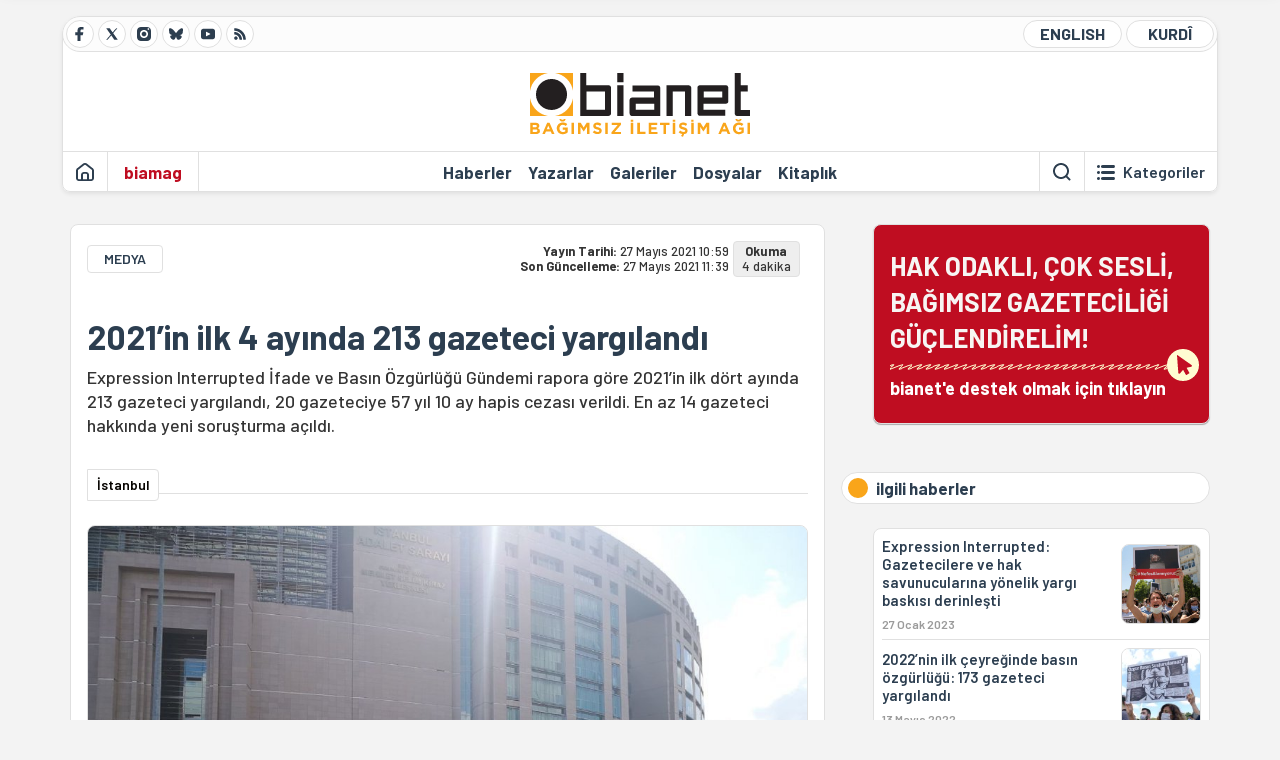

--- FILE ---
content_type: text/html; charset=utf-8
request_url: https://bianet.org/haber/2021-in-ilk-4-ayinda-213-gazeteci-yargilandi-244705
body_size: 13656
content:
<!DOCTYPE html><html lang=tr xml:lang=tr><head><script>window.dataLayer=window.dataLayer||[];window.dataLayer.push({'section':'Bianet'});</script><script>(function(w,d,s,l,i){w[l]=w[l]||[];w[l].push({'gtm.start':new Date().getTime(),event:'gtm.js'});var f=d.getElementsByTagName(s)[0],j=d.createElement(s),dl=l!='dataLayer'?'&l='+l:'';j.async=true;j.src='https://www.googletagmanager.com/gtm.js?id='+i+dl;f.parentNode.insertBefore(j,f);})(window,document,'script','dataLayer','GTM-T33QTD7');</script><meta charset=utf-8><meta name=viewport content="width=device-width, initial-scale=1, shrink-to-fit=no"><meta http-equiv=Content-Language content=tr><meta http-equiv=Cache-Control content="no-cache, no-store, must-revalidate"><meta http-equiv=Pragma content=no-cache><meta http-equiv=Expires content=0><link rel="shortcut icon" type=image/x-icon href=/favicon.ico><title>2021’in ilk 4 ayında 213 gazeteci yargılandı</title><meta itemprop=description name=description property=og:description content="Expression Interrupted İfade ve Basın Özgürlüğü Gündemi rapora göre 2021’in ilk dört ayında 213 gazeteci yargılandı, 20 gazeteciye 57 yıl 10 ay hapis cezası verildi. En az 14 gazeteci hakkında yeni soruşturma açıldı."><meta itemprop=datePublished content=2021-05-27T10:59:00+03:00><meta name=dateModified content=2021-05-27T11:39:32+03:00><meta itemprop=datePublished property=article:published content=2021-05-27T10:59:00+03:00><meta itemprop=keywords name=keywords content="ifade özgürlüğü,Expression Interrupted,İfade ve Basın Özgürlüğü Gündemi"><meta itemprop=identifier name=contentid content=244705><meta property=og:title content="2021’in ilk 4 ayında 213 gazeteci yargılandı"><meta property=og:url itemprop=url content=https://bianet.org/haber/2021-in-ilk-4-ayinda-213-gazeteci-yargilandi-244705><meta name=twitter:url content=https://bianet.org/haber/2021-in-ilk-4-ayinda-213-gazeteci-yargilandi-244705><meta name=twitter:title content="2021’in ilk 4 ayında 213 gazeteci yargılandı"><meta name=twitter:description content="Expression Interrupted İfade ve Basın Özgürlüğü Gündemi rapora göre 2021’in ilk dört ayında 213 gazeteci yargılandı, 20 gazeteciye 57 yıl 10 ay hapis cezası verildi. En az 14 gazeteci hakkında yeni soruşturma açıldı."><meta name=pdate content=20210527><meta name=utime content=20210527113932><meta name=ptime content=20210527105900><meta property=og:image content=https://static.bianet.org/system/uploads/1/articles/spot_image/000/244/705/original/gd1.jpg><meta name=twitter:image content=https://static.bianet.org/system/uploads/1/articles/spot_image/000/244/705/original/gd1.jpg><meta itemprop=genre content=News><meta itemprop=inLanguage content=tr><meta itemprop=ogType property=og:type content=article><meta property=og:type content=article><meta name=msapplication-starturl content=https://bianet.org><meta name=twitter:card content=summary_large_image><meta name=twitter:widgets:new-embed-design content=on><meta name=twitter:widgets:csp content=on><link rel=canonical href=https://bianet.org/haber/2021-in-ilk-4-ayinda-213-gazeteci-yargilandi-244705><link rel=preconnect href=https://fonts.googleapis.com><link rel=preconnect href=https://fonts.gstatic.com crossorigin><link href="https://fonts.googleapis.com/css2?family=Barlow:ital,wght@0,400;0,500;0,600;0,700;1,400;1,500;1,600;1,700&amp;display=swap" rel=stylesheet><link rel=stylesheet href="/assets/css/main.css?v=rF0UcM0bW-J5Dpal-TQ0PkMc4VpxKuBonXeKKLg_blk" media=screen><link rel=stylesheet href=/assets/js/vendor/lightGallery/css/lightgallery-bundle.min.css media=none onload="if(media!='screen')media='screen'"><link rel=stylesheet href=/assets/js/vendor/select2/css/select2.min.css media=none onload="if(media!='screen')media='screen'"><link rel=stylesheet href="/assets/js/vendor/select2/css/select2-biatheme.css?v=EBJ32YPL0nz7-elwZf4CNSp3AmoIC2mpCJ3w4mteMWI" media=none onload="if(media!='screen')media='screen'"><script async src=https://securepubads.g.doubleclick.net/tag/js/gpt.js crossorigin=anonymous></script><script>window.googletag=window.googletag||{cmd:[]};googletag.cmd.push(function(){googletag.defineSlot('/23095218034/masthead_mobil',[300,100],'div-gpt-ad-1765913091729-0').addService(googletag.pubads());googletag.defineSlot('/23095218034/habarsonu_mobil',[[300,250],[336,280]],'div-gpt-ad-1765913132123-0').addService(googletag.pubads());googletag.defineSlot('/23095218034/habarsonu_desktop',[[960,90],[970,66],'fluid',[950,90],[980,90],[970,250],[970,90],[980,120]],'div-gpt-ad-1765913171830-0').addService(googletag.pubads());googletag.defineSlot('/23095218034/sidebar2',[[336,280],[300,250]],'div-gpt-ad-1765913200437-0').addService(googletag.pubads());googletag.defineSlot('/23095218034/sidebar-2',[[336,280],[300,250]],'div-gpt-ad-1765913228340-0').addService(googletag.pubads());googletag.defineSlot('/23095218034/sayfa_alti',[[300,250],[300,31],[300,75],[336,280],[300,50],[300,100],[320,100],[320,50]],'div-gpt-ad-1765913306932-0').addService(googletag.pubads());googletag.defineSlot('/23095218034/1',[[750,200],[728,90],[960,90],[750,100],[970,90],[970,250],[970,66],[750,300],[950,90]],'div-gpt-ad-1765913343676-0').addService(googletag.pubads());googletag.pubads().enableSingleRequest();googletag.pubads().collapseEmptyDivs();googletag.enableServices();});</script><ins data-publisher=adm-pub-6296092264 data-ad-network=667c219d865235b64ada3ccb data-ad-size="[[320, 100]], [[970, 90]]" class=adm-ads-area></ins><script src=https://static.cdn.admatic.com.tr/showad/showad.min.js></script><script>window.yaContextCb=window.yaContextCb||[]</script><script src=https://yandex.ru/ads/system/context.js async></script><script>history.scrollRestoration="manual";var adsStatus=true;</script><script type=application/javascript src=https://news.google.com/swg/js/v1/swg-basic.js></script><script>(self.SWG_BASIC=self.SWG_BASIC||[]).push(basicSubscriptions=>{basicSubscriptions.setOnEntitlementsResponse(entitlementsPromise=>{entitlementsPromise.then(entitlements=>{if(entitlements.enablesThisWithCacheableEntitlements()){adsStatus=false;window.addEventListener('load',function(){var ads=document.querySelectorAll('ins');ads.forEach(function(ad){ad.remove();});});basicSubscriptions.dismissSwgUI();}});});basicSubscriptions.init({type:"NewsArticle",isPartOfType:["Product"],isPartOfProductId:"CAowxYmcCw:openaccess",clientOptions:{theme:"light",lang:"tr"},});});</script><body><noscript><iframe src="https://www.googletagmanager.com/ns.html?id=GTM-T33QTD7" height=0 width=0 style=display:none;visibility:hidden></iframe></noscript><header class=header--desktop><div class='container header-wrapper shadow-sm'><div class='top-bar row'><div class='social col-4'><a href=https://www.facebook.com/bagimsiziletisimagi class='btn btn--social btn--circle btn--social--facebook' target=_blank><img src=https://static.bianet.org/icons/icon-facebook.svg alt="Facebook'ta Bianet"></a> <a href=https://twitter.com/bianet_org class='btn btn--social btn--circle btn--social--twitter' target=_blank><img src=https://static.bianet.org/icons/icon-twitter.svg alt="Twitter'da Bianet"></a> <a href=https://www.instagram.com/bianetorg class='btn btn--social btn--circle btn--social--instagram' target=_blank><img src=https://static.bianet.org/icons/icon-instagram.svg alt="Instagram'da Bianet"></a> <a href=https://bsky.app/profile/bianet.org class='btn btn--social btn--circle btn--social--bluesky' target=_blank><img src=https://static.bianet.org/icons/icon-bluesky.svg alt="Bluesky'da Bianet"></a> <a href=https://www.youtube.com/user/bianetorg class='btn btn--social btn--circle btn--social--youtube' target=_blank><img src=https://static.bianet.org/icons/icon-youtube.svg alt="Youtube'da Bianet"></a> <a href=/rss/bianet class='btn btn--social btn--circle btn--social--rss' target=_blank><img src=https://static.bianet.org/icons/icon-rss.svg alt="Bianet RSS"></a></div><div class='empty col-4'></div><div class='language col-4'><a href=/english class='btn btn--language btn--round-full btn--language--english'>ENGLISH</a> <a href=/kurdi class='btn btn--language btn--round-full btn--language--kurdi'>KURDÎ</a></div></div><div class=mid-bar><div class=row><div class=col-auto><div class=empty></div></div><div class=col><a href='/' class=logo><img src=https://static.bianet.org/logos/bianet-logo.svg alt='bianet-Bağımsız İletişim Ağı'></a></div><div class=col-auto><div class=empty></div></div></div></div><div class=bottom-bar><div class=row><div class=col-2><div class=left-part><a href='/' class='btn btn--icon'><img src=https://static.bianet.org/icons/icon-home.svg alt='Ana Sayfa'></a><div class='vline ms-1'></div><a href=/biamag class='btn btn--text highlight-2'><span>biamag</span></a><div class=vline></div></div></div><div class=col-8><div class=center-part><a href=/haberler class='btn btn--text'><span>Haberler</span><span class=indicator></span></a> <a href=/yazarlar class='btn btn--text'><span>Yazarlar</span><span class=indicator></span></a> <a href=/galeriler class='btn btn--text'><span>Galeriler</span><span class=indicator></span></a> <a href=/dosyalar class='btn btn--text'><span>Dosyalar</span><span class=indicator></span></a> <a href=/bia-kitapligi class='btn btn--text'><span>Kitapl&#x131;k</span><span class=indicator></span></a><div id=DivHeader1></div></div></div><div class=col-2><div class=right-part><div class=vline></div><a href=/arama class='btn btn--icon'><img src=https://static.bianet.org/icons/icon-search.svg alt=Ara></a><div class='vline me-1'></div><a class='btn btn--icon-text btn--toggle-categories'><img class=off src=https://static.bianet.org/icons/icon-categories.svg alt='Kategorileri Göster'><img class=on src=https://static.bianet.org/icons/icon-close.svg alt='Kategorileri Gizle'><span tabindex=0>Kategoriler</span></a></div></div></div></div></div><div class='container category-wrapper'><div class=row><div class=col-12><div class='center-part shadow-sm' id=DivHeader2></div></div></div></div></header><header class=header--desktop-sticky><div class='container-fluid header-wrapper shadow'><div class='top-bar row'><div class='social col-4'><a href=https://www.facebook.com/bagimsiziletisimagi class='btn btn--social btn--circle btn--social--facebook' target=_blank><img src=https://static.bianet.org/icons/icon-facebook.svg alt="Facebook' ta Bianet"></a> <a href=https://twitter.com/bianet_org class='btn btn--social btn--circle btn--social--twitter' target=_blank><img src=https://static.bianet.org/icons/icon-twitter.svg alt="Twitter' da Bianet"></a> <a href=https://www.instagram.com/bianetorg class='btn btn--social btn--circle btn--social--instagram' target=_blank><img src=https://static.bianet.org/icons/icon-instagram.svg alt="Instagram' da Bianet"></a> <a href=https://www.youtube.com/user/bianetorg class='btn btn--social btn--circle btn--social--youtube' target=_blank><img src=https://static.bianet.org/icons/icon-youtube.svg alt="Youtube' da Bianet"></a> <a href=/rss/bianet class='btn btn--social btn--circle btn--social--rss' target=_blank><img src=https://static.bianet.org/icons/icon-rss.svg alt="Bianet RSS"></a></div><div class='logo col-4'><a href="/"><img src=https://static.bianet.org/logos/bianet-logo-md.svg alt="bianet-Bağımsız İletişim Ağı"></a></div><div class='language col-4'><a href=/english class='btn btn--language btn--round-full btn--language--english'>ENGLISH</a> <a href=/kurdi class='btn btn--language btn--round-full btn--language--kurdi'>KURDÎ</a></div></div></div></header><header class=header--mobile><div class='container-fluid header-wrapper shadow'><div class=row><div class='left-part col-2'><a href=/arama class='btn btn--icon search'><img src=https://static.bianet.org/icons/icon-search-mobile.svg alt=Ara></a> <a href='/' class='btn btn--icon home'><img src=https://static.bianet.org/icons/icon-home-mobile.svg alt='Ana Sayfa'></a></div><div class='center-part col-8'><a href="/"><img src=https://static.bianet.org/logos/bianet-logo-sm.svg alt="bianet-Bağımsız İletişim Ağı"></a></div><div class='right-part col-2'><a class='btn btn--icon sidebar-switch'><img class=open src=https://static.bianet.org/icons/icon-menu-mobile.svg alt='Menü Göster'><img class=close src=https://static.bianet.org/icons/icon-close-mobile.svg alt='Menü Gizle'></a></div></div></div><div id=mobile-menu class=sidenav><div class=sidenav__content><div class=container-md><div class='row user d-none'></div><div class='row links'><div class=col><div class=wrapper-1><a href="/" class='btn btn--text'><span>bianet</span></a> <a href=/biamag class='btn btn--text'><span>biamag</span></a> <a href=/english class='btn btn--text'><span>english</span></a> <a href=/kurdi class='btn btn--text'><span>kurdî</span></a></div><div id=DivHeader3></div><div class=title>B&#xD6;L&#xDC;MLER</div><div class=wrapper-2><a href=/haberler class='btn btn--text'><span>Haberler</span></a> <a href=/yazarlar class='btn btn--text'><span>Yazarlar</span></a> <a href=/dosyalar class='btn btn--text'><span>&#xD6;zel Dosyalar</span></a> <a href=/projeler class='btn btn--text'><span>Projeler</span></a> <a href=/bia-kitapligi class='btn btn--text'><span>Kitapl&#x131;k</span></a> <a href=/galeriler class='btn btn--text'><span>Galeriler</span></a> <a href=/arama class='btn btn--text'><span>Sitede Ara</span></a></div><div class=title>KATEGOR&#x130;LER</div><div class=wrapper-3><div id=DivHeader4></div></div><div class=title>SOSYAL MEDYA</div><div class=wrapper-5><a href=https://www.facebook.com/bagimsiziletisimagi class='btn btn--text' target=_blank><span>Facebook</span></a> <a href=https://twitter.com/bianet_org class='btn btn--text' target=_blank><span>Twitter</span></a> <a href=https://www.youtube.com/user/bianetorg class='btn btn--text' target=_blank><span>Youtube</span></a> <a href=https://www.instagram.com/bianetorg class='btn btn--text' target=_blank><span>Instagram</span></a> <a href=/rss/bianet class='btn btn--text' target=_blank><span>RSS</span></a> <a href=https://eepurl.com/bEeFmn class='btn btn--text' target=_blank><span>E-b&#xFC;lten</span></a></div><div class=title>KURUMSAL</div><div class=wrapper-4><a href=/hakkimizda class='btn btn--text'><span>Hakk&#x131;m&#x131;zda</span></a> <a href=/hakkimizda#iletisim class='btn btn--text'><span>&#x130;leti&#x15F;im</span></a> <a href=/page/kvkk-politikasi-285337 class='btn btn--text'><span>KVKK Politikas&#x131;</span></a> <a href=/page/gizlilik-sozlesmesi-285338 class='btn btn--text'><span>Gizlilik S&#xF6;zle&#x15F;mesi</span></a></div></div></div></div></div><div class=sidenav__footer><div class=logo><img src=https://static.bianet.org/logos/bianet-logo.svg alt="Bianet - Bağımsız İletişim Ağı"></div></div></div></header><scripts></scripts><style>.fig-modal .modal-dialog{position:relative;display:table;overflow-y:auto;overflow-x:auto;width:auto}</style><main class='page-news-single balanced'><div class=container-fluid><div class=container><div class=row><div class=col-12><div class=ads--before-content><div id=DivAds-ContentHeader-1178143201></div><scripts></scripts></div></div></div></div></div><div class="container-md scroll-step" data-url=/haber/2021-in-ilk-4-ayinda-213-gazeteci-yargilandi-244705 data-title="2021’in ilk 4 ayında 213 gazeteci yargılandı"><div class=row><div class="col-12 col-lg-8"><div class=column-1><section class="news-single content-part" data-url=/haber/2021-in-ilk-4-ayinda-213-gazeteci-yargilandi-244705 data-title="2021’in ilk 4 ayında 213 gazeteci yargılandı"><div class=top-part><div class=meta-wrapper><div class=category-wrapper><a class=btn-category href=/kategori/medya-18 target=_blank>MEDYA</a></div><div class=date-wrapper><div class=publish-date><span class=label-mobile>YT: </span> <span class=label-desktop>Yay&#x131;n Tarihi: </span> <span class=value-mobile>27.05.2021 10:59</span> <span class=value-desktop>27 May&#x131;s 2021 10:59</span></div><div class=update-date><span class=separator>&nbsp;~&nbsp;</span> <span class=label-mobile>SG: </span> <span class=label-desktop>Son G&#xFC;ncelleme: </span> <span class=value-mobile>27.05.2021 11:39</span> <span class=value-desktop>27 May&#x131;s 2021 11:39</span></div></div><div class=read-time><span class=label-mobile>Okuma</span> <span class=label-desktop>Okuma:&nbsp;</span> <span class=value>4 dakika</span></div></div><div class=txt-wrapper><h1 class=headline tabindex=0>2021&#x2019;in ilk 4 ay&#x131;nda 213 gazeteci yarg&#x131;land&#x131;</h1><div class=desc tabindex=0>Expression Interrupted İfade ve Basın Özgürlüğü Gündemi rapora göre 2021’in ilk dört ayında 213 gazeteci yargılandı, 20 gazeteciye 57 yıl 10 ay hapis cezası verildi. En az 14 gazeteci hakkında yeni soruşturma açıldı.</div></div><div class="hline--1x d-lg-none"></div><div class=info-wrapper--mobile><div class=left-part><a class="ccard ccard--author ccard--author-chip ccard--author-chip--bia"><div class=txt-wrapper><h2 class=name>&#x130;stanbul</h2></div></a></div></div><div class="info-wrapper d-none d-lg-flex"><div class=left-part><a class="ccard ccard--author ccard--author-chip ccard--author-chip--bia"><div class=txt-wrapper><h2 class=name>&#x130;stanbul</h2></div></a></div><div class=hline--1x></div></div><div class=figure-wrapper tabindex=0><figure><div class=figure-img-wrapper><img src=https://static.bianet.org/system/uploads/1/articles/spot_image/000/244/705/original/gd1.jpg alt="2021’in ilk 4 ayında 213 gazeteci yargılandı" loading=lazy></div></figure></div></div><div class=bottom-part><div class="actions-wrapper sticky-0"><div class="inner-wrapper sticky"><a target=_blank href="https://www.facebook.com/sharer.php?u=https://bianet.org/haber/2021-in-ilk-4-ayinda-213-gazeteci-yargilandi-244705" class="btn btn--icon-large btn-facebook"><img src=https://static.bianet.org/icons/icon-large-facebook.svg alt=""></a> <a target=_blank href='https://twitter.com/intent/tweet?url=https://bianet.org/haber/2021-in-ilk-4-ayinda-213-gazeteci-yargilandi-244705&amp;text=2021’in ilk 4 ayında 213 gazeteci yargılandı' class="btn btn--icon-large btn-twitter"><img src=https://static.bianet.org/icons/icon-large-twitter.svg alt=""></a> <a target=_blank href="https://wa.me/?text=https://bianet.org/haber/2021-in-ilk-4-ayinda-213-gazeteci-yargilandi-244705" class="btn btn--icon-large btn-whatsapp"><img src=https://static.bianet.org/icons/icon-large-whatsapp.svg alt=""></a> <a target=_blank href="https://bsky.app/intent/compose?text=https://bianet.org/haber/2021-in-ilk-4-ayinda-213-gazeteci-yargilandi-244705" class="btn btn--icon-large btn-bluesky"><img src=https://static.bianet.org/icons/icon-large-bluesky.svg alt=""></a> <a href=javascript:void(0) onclick="copyText('https://bianet.org/haber/2021-in-ilk-4-ayinda-213-gazeteci-yargilandi-244705')" class="btn btn--icon-large btn-copy"><img src=https://static.bianet.org/icons/icon-large-copylink.svg alt=""></a> <a target=_blank href="/cdn-cgi/l/email-protection#[base64]" class="btn btn--icon-large btn-email"><img src=https://static.bianet.org/icons/icon-large-email.svg alt=""></a> <a href=/print/haber/2021-in-ilk-4-ayinda-213-gazeteci-yargilandi-244705 class="btn btn--icon-large btn-print" target=_blank><img src=https://static.bianet.org/icons/icon-large-print.svg alt=""></a></div></div><div class=content-wrapper><div class=content id=gallery-244705 tabindex=0><p style=text-align:right><em>Haberin <a href=https://bianet.org/english/law/244709-press-freedom-in-turkey-213-journalists-stood-trial-in-the-first-4-months-of-2021 target=_blank rel=nofollow>İngilizcesi</a> için tıklayın</em><p>Bağımsız Gazetecilik Platformu (P24) bünyesinde çalışmalarını sürdüren <a href=/etiket/expression-interrupted-89794>Expression Interrupted</a> <a href=/etiket/ifade-ve-basin-ozgurlugu-gundemi-89795>İfade ve Basın Özgürlüğü Gündemi</a> raporlarının ilki yayımlandı.<p>Expression Interrupted tarafından dava ve açık kaynak bilgi takibi çalışmaları sonucunda elde edilen verilere dayanan rapor 2021’in ilk dört ayında basın ve daha geniş çerçevede <a href=/etiket/ifade-ozgurlugu-107>ifade özgürlüğü</a> gündeminin öne çıkan gelişmelerini kapsıyor.<p>Raporda Cumhurbaşkanı Recep Tayyip Erdoğan’ın 2021’in “reform yılı” olacağı vaadine ve İnsan Hakları Eylem Planı’nın açıklanmasına rağmen yılın ilk dört ayında yaşanan dramatik gelişmelerin insan hakları ve demokratik haklar alanında iyileşme beklentilerini daha oluşmadan boşa çıkardığı belirtiliyor.<p>Türkiye’de özellikle 2016 darbe girişimi ve Olağanüstü Hâl (OHAL) ilanı sonrasında basın ve ifade özgürlüğünde yaşanan kötüleşmenin 2021’de de devam ettiğini belirten rapor, Türkiye’nin AİHM istatistiklerine göre 2020 yılında Avrupa İnsan Hakları Sözleşmesi’nin ifade özgürlüğünü düzenleyen 10. maddesini en çok ihlal eden ülke olduğunu ve Sınır Tanımayan Gazeteciler (RSF) örgütünün 2021 Basın Özgürlüğü Endeksi’nde 153. sırada yer aldığını hatırlatıyor.<p>Raporda AİHM’nin geçen yıl Mayıs ayında kesinleşen Osman Kavala ve Aralık ayında kesinleşen Selahattin Demirtaş kararlarının Avrupa Konseyinin ısrarlı çağrılarına rağmen halen uygulanmadığını vurguluyor.<h2><strong>Cezaevindeki gazeteci sayısı ilk kez 70’in altına indi, ancak…</strong></h2><p>Raporun gazeteci yargılamalarına dair bölümünde 2021’in ilk dört ayında görülen davalara ilişkin ayrıntılı bilgiye yer veriliyor. Raporda Türkiye’de cezaevinde bulunan gazeteci sayısının 2016’dan beri ilk kez 70’in altına düştüğü tespitine yer veriliyor.<p>Expression Interrupted verilerine göre cezaevindeki gazeteci sayısı şu an itibarıyla 68, sene başında bu sayı 87’ydi. Ancak rapora göre, sayıdaki bu düşüşün nedeni gazeteciler üzerindeki yargı baskısının hafiflemesi değil; zira yılbaşından beri tahliye edilen gazetecilerin çoğu beş yıla yaklaşan uzun tutukluluk sürelerinin ardından ve infaz sürelerinin dolması sonucunda serbest kalabildi.<p>Bu gazeteciler arasında dört yıl yedi ay cezaevinde kaldıktan sonra Yargıtay kararıyla tahliye olan Ahmet Altan ve dört yıl sekiz ay sonra cezasının infazının tamamlanmasıyla tahliye olan Zaman gazetesi eski yargı muhabiri Büşra Erdal da bulunuyor.<h2><strong>20 gazeteciye 57 yıl 10 ay ceza</strong></h2><p>Raporda azalan mahkûm gazeteci sayısına rağmen gazetecilere açılan davalarda dikkate değer bir düşüş yaşanmadığı da not ediliyor. Rapora göre Ocak, Şubat, Mart ve Nisan aylarında toplam 213 gazeteci haklarında açılan en az bir davada hâkim karşısına çıktı. Aynı dönemde gazetecilerin sanık olarak yargılandığı devam eden dava sayısı en az 107 olurken en az 16 gazeteci hakkında da yeni dava açıldı.<p>Sonuçlanan davalarda aralarında Müyesser Yıldız, İsmail Dükel, İnan Kızılkaya, Alican Uludağ ve Hakan Aygün’ün de bulunduğu 20 gazeteciye çeşitli suçlamalardan toplam 57 yıl 10 ay hapis cezası verildi. Bu cezaların 21 yılı Özgür Gündem ana davası olarak bilinen davada kapatılan Özgür Gündem gazetesinin eski yöneticileri Eren Keskin, İnan Kızılkaya, Zana (Bilir) Kaya ve Kemal Sancılı hakkında verildi.<p>Davanın gerekçeli kararında “gerçek ve milli” bir insan hakları anlayışının gözetilmesi gerektiğini savunulurken ceza alan sanıklar hakkında “insan hakları ve insan hakları savunuculuğu perdesine saklandıkları müşahade edilmiştir” ifadeleri kullanıldı.<p>Gazetecileri hedef alan siyasi açıklamaların gazetecilerin güvenliğine dair endişeleri artırdığı belirtilen raporda 2021’in ilk dört ayında en az dokuz gazetecinin fiziksel saldırıya uğradığı belirtildi.<p>Rapordaki verilere göre 2021’in ilk dört ayında en az 20 gazeteci hakkında en az bir kez gözaltı işlemi uygulandı, bir gazeteci ise tutuklandı. 14 gazeteci haklarında açılan yeni soruşturmalarda ifade verdi.<h2><strong>Evrensel ve Yeni Asya’ya ilan ambargosu</strong></h2><p>Son yıllarda muhalif görüşlü basına yönelik önemli bir baskı aracına dönüşen Radyo Televizyon Üst Kurulu (RTÜK) ve Basın İlan Kurumu (BİK) cezalarını da ele alan rapor, BİK cezalarının Anayasa Mahkemesinin Korkusuz gazetesinin başvurusunda verdiği ve ilan yasağını “ifade ve basın özgürlüğü” ihlali olarak değerlendirdiği kararına rağmen devam ettiğini belirtti.<p>İlan yasaklarına ek olarak Evrensel ve Yeni Asya gazeteleri sırasıyla Eylül 2019 ve Ocak 2020’den beri haklarında verilen ilan yayımlama hakkının durdurulmasına yönelik BİK kararları nedeniyle ilan alamıyor. Bu iki gazete ilan yayımlama lisanslarının kalıcı olarak kaybetme ihtimaliyle de karşı karşıya.<p>BİK cezaları gibi RTÜK yasaları da hükümete muhalif medya kuruluşlarını ağırlıklı olarak hedef aldı. 2021’in ilk dört ayında Halk TV, TELE1, KRT ve FOX TV gibi kanallar RTÜK tarafından verilen idari para cezalarının hedefi olurken RTÜK’ün bu dönemde ekran karartma ve program durdurma cezalarına başvurmadığı görüldü.<p>Raporun tam metnine <a href=https://expressioninterrupted.com/tr/uploader/uploader/ifade-ve-basin-ozgurlugu-gundemi-2021-1 rel=nofollow>bu linkten</a> ulaşabilirsiniz.<p><a href=https://bianet.org/bianet/bia-medya-gozlem/243332-haberin-guvencesi-hukuk-ve-gazeteciler-olmali target=_blank rel=nofollow>TIKLAYIN - BİA Medya Gözelem - 2021 Birinci Çeyrek - Basın Açıklaması</a><br><a href=https://bianet.org/bianet/bia-medya-gozlem/243399-gun-gun-uc-aylik-medya-ifade-ozgurlugu-ihlalleri-tam-metin target=_blank rel=nofollow>TIKLAYIN - BİA Medya Gözelem - 2021 Birinci Çeyrek - Tam Metin</a><br><a href=https://bianet.org/bianet/bia-medya-gozlem/243376-duzenlemeler-tepkiler-dayanisma-issizlik target=_blank rel=nofollow>TIKLAYIN - BİA Medya Gözelem - 2021 Birinci Çeyrek - Düzenlemeler, Tepkiler, Hak Aramalar</a><p>(HA)</div><div class=tags-wrapper><div class="chip chip--location"><div class=label>Haber Yeri</div><div class=location>B&#x130;A Haber Merkezi</div></div><a href=/etiket/ifade-ozgurlugu-107 class="btn btn--tag">ifade &#xF6;zg&#xFC;rl&#xFC;&#x11F;&#xFC;</a> <a href=/etiket/expression-interrupted-89794 class="btn btn--tag">Expression Interrupted</a> <a href=/etiket/ifade-ve-basin-ozgurlugu-gundemi-89795 class="btn btn--tag">&#x130;fade ve Bas&#x131;n &#xD6;zg&#xFC;rl&#xFC;&#x11F;&#xFC; G&#xFC;ndemi</a></div></div></div><section class="mt-4 d-lg-none connected-mobile"><div class=section__title>ilgili haberler</div><div class=section__content><div class="box box--related-mobile"><div class=news-wrapper><a href=/haber/expression-interrupted-gazetecilere-ve-hak-savunucularina-yonelik-yargi-baskisi-derinlesti-273405 class="ccard ccard--news ccard--news-small"><div class=txt-wrapper><h5 class=headline>Expression Interrupted: Gazetecilere ve hak savunucular&#x131;na y&#xF6;nelik yarg&#x131; bask&#x131;s&#x131; derinle&#x15F;ti</h5><div class=date>27 Ocak 2023</div></div><div class=img-wrapper><img src=https://static.bianet.org/system/uploads/1/articles/main_image/000/273/405/original/rojnameger_(1).jpg alt=/haber/expression-interrupted-gazetecilere-ve-hak-savunucularina-yonelik-yargi-baskisi-derinlesti-273405 loading=lazy></div></a><div class=hline--1x></div><a href=/haber/2022-nin-ilk-ceyreginde-basin-ozgurlugu-173-gazeteci-yargilandi-261819 class="ccard ccard--news ccard--news-small"><div class=txt-wrapper><h5 class=headline>2022&#x2019;nin ilk &#xE7;eyre&#x11F;inde bas&#x131;n &#xF6;zg&#xFC;rl&#xFC;&#x11F;&#xFC;: 173 gazeteci yarg&#x131;land&#x131;</h5><div class=date>13 May&#x131;s 2022</div></div><div class=img-wrapper><img src=https://static.bianet.org/system/uploads/1/articles/main_image/000/261/819/original/özgür_basın_2.jpg alt=/haber/2022-nin-ilk-ceyreginde-basin-ozgurlugu-173-gazeteci-yargilandi-261819 loading=lazy></div></a><div class=hline--1x></div><a href=/haber/2021-in-son-ceyreginde-basin-ozgurlugu-bilancosu-256584 class="ccard ccard--news ccard--news-small"><div class=txt-wrapper><h6 class=surheadline>EXPRESS&#x130;ON INTERRUPTED RAPORU</h6><h5 class=headline>2021&#x2019;in son &#xE7;eyre&#x11F;inde bas&#x131;n &#xF6;zg&#xFC;rl&#xFC;&#x11F;&#xFC; bilan&#xE7;osu</h5><div class=date>21 Ocak 2022</div></div><div class=img-wrapper><img src=https://static.bianet.org/system/uploads/1/articles/main_image/000/256/584/original/gtz6.jpg alt=/haber/2021-in-son-ceyreginde-basin-ozgurlugu-bilancosu-256584 loading=lazy></div></a><div class=hline--1x></div><a href=/haber/gazeteciler-nefes-alamiyor-247736 class="ccard ccard--news ccard--news-small"><div class=txt-wrapper><h5 class=headline>Gazeteciler &#x27;nefes alam&#x131;yor&#x27;</h5><div class=date>27 Temmuz 2021</div></div><div class=img-wrapper><img src=https://static.bianet.org/system/uploads/1/articles/main_image/000/247/736/original/ex2.jpg alt=/haber/gazeteciler-nefes-alamiyor-247736 loading=lazy></div></a><div class=hline--1x></div><a href=/haber/duzenlemeler-tepkiler-dayanisma-issizlik-243376 class="ccard ccard--news ccard--news-small"><div class=txt-wrapper><h6 class=surheadline>B&#x130;A MEDYA G&#xD6;ZLEM/ OCAK-&#x15E;UBAT-MART 2021</h6><h5 class=headline>D&#xFC;zenlemeler, tepkiler, dayan&#x131;&#x15F;ma, i&#x15F;sizlik</h5><div class=date>3 May&#x131;s 2021</div></div><div class=img-wrapper><img src=https://static.bianet.org/system/uploads/1/articles/main_image/000/243/376/original/duzenlemekucuk.jpg alt=/haber/duzenlemeler-tepkiler-dayanisma-issizlik-243376 loading=lazy></div></a><div class=hline--1x></div><a href=/haber/haberin-guvencesi-hukuk-ve-gazeteciler-olmali-243332 class="ccard ccard--news ccard--news-small"><div class=txt-wrapper><h6 class=surheadline>B&#x130;A MEDYA G&#xD6;ZLEM / OCAK-&#x15E;UBAT-MART 2021</h6><h5 class=headline>&#x201C;Haberin g&#xFC;vencesi hukuk ve gazeteciler olmal&#x131;&#x201D;</h5><div class=date>3 May&#x131;s 2021</div></div><div class=img-wrapper><img src=https://static.bianet.org/system/uploads/1/articles/main_image/000/243/332/original/152_x_132_etek_görselleri_(12).jpg alt=/haber/haberin-guvencesi-hukuk-ve-gazeteciler-olmali-243332 loading=lazy></div></a><div class=hline--1x></div><a href=/haber/gun-gun-uc-aylik-medya-ifade-ozgurlugu-ihlalleri-tam-metin-243399 class="ccard ccard--news ccard--news-small"><div class=txt-wrapper><h6 class=surheadline>B&#x130;A MEDYA G&#xD6;ZLEM / OCAK-&#x15E;UBAT-MART 2021</h6><h5 class=headline>G&#xFC;n g&#xFC;n &#xFC;&#xE7; ayl&#x131;k medya/ifade &#xF6;zg&#xFC;rl&#xFC;&#x11F;&#xFC; ihlalleri-Tam metin</h5><div class=date>3 May&#x131;s 2021</div></div><div class=img-wrapper><img src=https://static.bianet.org/system/uploads/1/articles/main_image/000/243/399/original/tanmetinkucuk.jpg alt=/haber/gun-gun-uc-aylik-medya-ifade-ozgurlugu-ihlalleri-tam-metin-243399 loading=lazy></div></a></div></div></div></section><div class=most-read-contents-mobile></div><scripts></scripts><section class=section--pushed><div class=section__content><div class="ccard ccard--support-v3"><div class=txt-wrapper><div class=title>Hak odaklı, çok sesli, bağımsız gazeteciliği güçlendirmek için bianet desteğinizi bekliyor.</div></div><a href=/bianete-destek-olun class=btn-support-v3 swg-standard-button=contribution role=button lang=tr><div class=swg-button-v3-icon-light></div>Google ile Katkıda Bulunun </a></div></div></section></section></div></div><div class="col-12 col-lg-4 d-none d-lg-block"><div class=column-2><section class=section--pushed><div class=section__content><a class="ccard ccard--support-v2" href=/bianete-destek-olun><div class=txt-wrapper><div class=title>HAK ODAKLI, ÇOK SESLİ,<br>BAĞIMSIZ GAZETECİLİĞİ GÜÇLENDİRELİM!</div><div class=desc>bianet'e destek olmak için tıklayın</div></div><div class=img-wrapper-alt><div class=circle></div><div class=arrow></div></div></a></div></section><section class=section--pushed><div class=section__title><div class=dot></div><div class=title tabindex=0>ilgili haberler</div></div><div class=section__content><div class="box box--related"><div class=news-wrapper><a href=/haber/expression-interrupted-gazetecilere-ve-hak-savunucularina-yonelik-yargi-baskisi-derinlesti-273405 class="ccard ccard--news ccard--news-small"><div class=txt-wrapper><h5 class=headline>Expression Interrupted: Gazetecilere ve hak savunucular&#x131;na y&#xF6;nelik yarg&#x131; bask&#x131;s&#x131; derinle&#x15F;ti</h5><div class=date>27 Ocak 2023</div></div><div class=img-wrapper><img src=https://static.bianet.org/system/uploads/1/articles/main_image/000/273/405/original/rojnameger_(1).jpg alt=/haber/expression-interrupted-gazetecilere-ve-hak-savunucularina-yonelik-yargi-baskisi-derinlesti-273405 loading=lazy></div></a><div class=hline--1x></div><a href=/haber/2022-nin-ilk-ceyreginde-basin-ozgurlugu-173-gazeteci-yargilandi-261819 class="ccard ccard--news ccard--news-small"><div class=txt-wrapper><h5 class=headline>2022&#x2019;nin ilk &#xE7;eyre&#x11F;inde bas&#x131;n &#xF6;zg&#xFC;rl&#xFC;&#x11F;&#xFC;: 173 gazeteci yarg&#x131;land&#x131;</h5><div class=date>13 May&#x131;s 2022</div></div><div class=img-wrapper><img src=https://static.bianet.org/system/uploads/1/articles/main_image/000/261/819/original/özgür_basın_2.jpg alt=/haber/2022-nin-ilk-ceyreginde-basin-ozgurlugu-173-gazeteci-yargilandi-261819 loading=lazy></div></a><div class=hline--1x></div><a href=/haber/2021-in-son-ceyreginde-basin-ozgurlugu-bilancosu-256584 class="ccard ccard--news ccard--news-small"><div class=txt-wrapper><h6 class=surheadline>EXPRESS&#x130;ON INTERRUPTED RAPORU</h6><h5 class=headline>2021&#x2019;in son &#xE7;eyre&#x11F;inde bas&#x131;n &#xF6;zg&#xFC;rl&#xFC;&#x11F;&#xFC; bilan&#xE7;osu</h5><div class=date>21 Ocak 2022</div></div><div class=img-wrapper><img src=https://static.bianet.org/system/uploads/1/articles/main_image/000/256/584/original/gtz6.jpg alt=/haber/2021-in-son-ceyreginde-basin-ozgurlugu-bilancosu-256584 loading=lazy></div></a><div class=hline--1x></div><a href=/haber/gazeteciler-nefes-alamiyor-247736 class="ccard ccard--news ccard--news-small"><div class=txt-wrapper><h5 class=headline>Gazeteciler &#x27;nefes alam&#x131;yor&#x27;</h5><div class=date>27 Temmuz 2021</div></div><div class=img-wrapper><img src=https://static.bianet.org/system/uploads/1/articles/main_image/000/247/736/original/ex2.jpg alt=/haber/gazeteciler-nefes-alamiyor-247736 loading=lazy></div></a><div class=hline--1x></div><a href=/haber/duzenlemeler-tepkiler-dayanisma-issizlik-243376 class="ccard ccard--news ccard--news-small"><div class=txt-wrapper><h6 class=surheadline>B&#x130;A MEDYA G&#xD6;ZLEM/ OCAK-&#x15E;UBAT-MART 2021</h6><h5 class=headline>D&#xFC;zenlemeler, tepkiler, dayan&#x131;&#x15F;ma, i&#x15F;sizlik</h5><div class=date>3 May&#x131;s 2021</div></div><div class=img-wrapper><img src=https://static.bianet.org/system/uploads/1/articles/main_image/000/243/376/original/duzenlemekucuk.jpg alt=/haber/duzenlemeler-tepkiler-dayanisma-issizlik-243376 loading=lazy></div></a><div class=hline--1x></div><a href=/haber/haberin-guvencesi-hukuk-ve-gazeteciler-olmali-243332 class="ccard ccard--news ccard--news-small"><div class=txt-wrapper><h6 class=surheadline>B&#x130;A MEDYA G&#xD6;ZLEM / OCAK-&#x15E;UBAT-MART 2021</h6><h5 class=headline>&#x201C;Haberin g&#xFC;vencesi hukuk ve gazeteciler olmal&#x131;&#x201D;</h5><div class=date>3 May&#x131;s 2021</div></div><div class=img-wrapper><img src=https://static.bianet.org/system/uploads/1/articles/main_image/000/243/332/original/152_x_132_etek_görselleri_(12).jpg alt=/haber/haberin-guvencesi-hukuk-ve-gazeteciler-olmali-243332 loading=lazy></div></a><div class=hline--1x></div><a href=/haber/gun-gun-uc-aylik-medya-ifade-ozgurlugu-ihlalleri-tam-metin-243399 class="ccard ccard--news ccard--news-small"><div class=txt-wrapper><h6 class=surheadline>B&#x130;A MEDYA G&#xD6;ZLEM / OCAK-&#x15E;UBAT-MART 2021</h6><h5 class=headline>G&#xFC;n g&#xFC;n &#xFC;&#xE7; ayl&#x131;k medya/ifade &#xF6;zg&#xFC;rl&#xFC;&#x11F;&#xFC; ihlalleri-Tam metin</h5><div class=date>3 May&#x131;s 2021</div></div><div class=img-wrapper><img src=https://static.bianet.org/system/uploads/1/articles/main_image/000/243/399/original/tanmetinkucuk.jpg alt=/haber/gun-gun-uc-aylik-medya-ifade-ozgurlugu-ihlalleri-tam-metin-243399 loading=lazy></div></a></div></div></div></section><div class=ads><div id=DivAds-SideBar1-2146201184></div><scripts></scripts></div><div class=most-read-contents></div><scripts></scripts></div></div></div></div><div class="container-fluid news-transition scroll-step"><div class=container><div class=row><div class=col-12><div class=ads--between-content><div id=DivAds-General1-1897786242></div><scripts></scripts></div></div></div></div></div><div class="nextFirstPage content-part scroll-step" data-url=/yazi/lozan-azinliklari-medyada-temsil-sorunlari-cesitlilik-cogulculuk-315857 data-title="Lozan azınlıkları: Medyada temsil sorunları, çeşitlilik, çoğulculuk"></div><div class="container-fluid news-transition scroll-step"><div class=container><div class=row><div class=col-12><div class=ads--between-content><div id=DivAds-General2-1614153338></div><scripts></scripts></div></div></div></div></div><div class="nextSecondPage content-part scroll-step" data-url=/haber/gazeteci-susturmak-isteyenler-artik-daha-futursuz-315763 data-title="Gazeteci susturmak isteyenler artık daha fütursuz!"></div><div class=container-md><div class=row><div class=col-12><div id=DivHomeContent></div><scripts></scripts></div></div></div></main><footer class=footer--desktop><div class=container-md><div class=row><div class=col-12><div class=footer-wrapper><div class="row top-bar"><div class="copy col-8"><a href="/" class=logo><img src=https://static.bianet.org/logos/bianet-logo.svg alt="bianet-Bağımsız İletişim Ağı"></a><div class=copyright>Copyright © 2026 Tüm Hakları Saklıdır<br>IPS İletişim Vakfı - Bağımsız İletişim Ağı</div></div><div class="social col-4"><a href=https://www.facebook.com/bagimsiziletisimagi class="btn btn--social btn--circle btn--social--facebook" target=_blank><img src=https://static.bianet.org/icons/icon-facebook.svg alt="Facebook'ta Bianet"></a> <a href=https://twitter.com/bianet_org class="btn btn--social btn--circle btn--social--twitter" target=_blank><img src=https://static.bianet.org/icons/icon-twitter.svg alt="Twitter'da Bianet"></a> <a href=https://www.instagram.com/bianetorg class="btn btn--social btn--circle btn--social--instagram" target=_blank><img src=https://static.bianet.org/icons/icon-instagram.svg alt="Instagram'da Bianet"></a> <a href=https://www.youtube.com/user/bianetorg class="btn btn--social btn--circle btn--social--youtube" target=_blank><img src=https://static.bianet.org/icons/icon-youtube.svg alt="Youtube'da Bianet"></a> <a href=/rss/bianet class="btn btn--social btn--circle btn--social--rss" target=_blank><img src=https://static.bianet.org/icons/icon-rss.svg alt="Bianet RSS"></a></div></div><div id=DivFooter></div><div class="row bottom-bar"><div class=col><a href=/hakkimizda class="btn btn--text"><span>Bize Ula&#x15F;&#x131;n</span></a> <a href=/hakkimizda#acik-pozisyon class="btn btn--text"><span>A&#xE7;&#x131;k Pozisyonlar</span></a> <a href=/hakkimizda#staj class="btn btn--text"><span>Staj &#x130;mkan&#x131;</span></a> <a href=/hakkimizda#reklam class="btn btn--text"><span>Reklam Vermek &#x130;&#xE7;in</span></a> <a href=/page/kvkk-politikasi-285337 class="btn btn--text"><span>KVKK Politikas&#x131;</span></a> <a href=/page/gizlilik-sozlesmesi-285338 class="btn btn--text"><span>Gizlilik S&#xF6;zle&#x15F;mesi</span></a></div></div><div class="row last-bar"><div class=col>Bu web sitesi IPS &#x130;leti&#x15F;im Vakf&#x131;&#x27;na &#x130;sve&#xE7; Uluslararas&#x131; Kalk&#x131;nma &#x130;&#x15F;birli&#x11F;i Ajans&#x131; (SIDA) taraf&#x131;ndan sa&#x11F;lanan kurumsal destek kapsam&#x131;nda yay&#x131;nlanmaktad&#x131;r. Bu web sitesinin i&#xE7;eri&#x11F;i yaln&#x131;zca IPS &#x130;leti&#x15F;im Vakf&#x131;&#x27;n&#x131;n sorumlulu&#x11F;undad&#x131;r ve hi&#xE7;bir bi&#xE7;imde SIDA&#x27;n&#x131;n tutumunu yans&#x131;tmamaktad&#x131;r.</div></div></div></div></div></div></footer><footer class=footer--mobile><div class=container-fluid><div class=footer-wrapper><div class="row top-bar"><div class=col-12><a href="/" class=center-part><img src=https://static.bianet.org/logos/bianet-logo.svg alt="bianet-Bağımsız İletişim Ağı"></a></div></div><div class="row mid-bar"><div class="col social"><a href=https://www.facebook.com/bagimsiziletisimagi class="btn btn--social btn--circle btn--social--facebook" target=_blank><img src=https://static.bianet.org/icons/icon-facebook.svg alt="Facebook'ta Bianet"></a> <a href=https://twitter.com/bianet_org class="btn btn--social btn--circle btn--social--twitter" target=_blank><img src=https://static.bianet.org/icons/icon-twitter.svg alt="Twitter'da Bianet"></a> <a href=https://www.instagram.com/bianetorg class="btn btn--social btn--circle btn--social--instagram" target=_blank><img src=https://static.bianet.org/icons/icon-instagram.svg alt="Instagram'da Bianet"></a> <a href=https://www.youtube.com/user/bianetorg class="btn btn--social btn--circle btn--social--youtube" target=_blank><img src=https://static.bianet.org/icons/icon-youtube.svg alt="Youtube'da Bianet"></a> <a href=/rss/bianet class="btn btn--social btn--circle btn--social--rss" target=_blank><img src=https://static.bianet.org/icons/icon-rss.svg alt="Bianet RSS"></a></div></div><div class="row last-bar"><div class=col>Bu web sitesi IPS &#x130;leti&#x15F;im Vakf&#x131;&#x27;na &#x130;sve&#xE7; Uluslararas&#x131; Kalk&#x131;nma &#x130;&#x15F;birli&#x11F;i Ajans&#x131; (SIDA) taraf&#x131;ndan sa&#x11F;lanan kurumsal destek kapsam&#x131;nda yay&#x131;nlanmaktad&#x131;r. Bu web sitesinin i&#xE7;eri&#x11F;i yaln&#x131;zca IPS &#x130;leti&#x15F;im Vakf&#x131;&#x27;n&#x131;n sorumlulu&#x11F;undad&#x131;r ve hi&#xE7;bir bi&#xE7;imde SIDA&#x27;n&#x131;n tutumunu yans&#x131;tmamaktad&#x131;r.</div></div></div></div></footer><scripts></scripts><div class=scroll-to-top><img src=https://static.bianet.org/icons/icon-scrolltop.svg alt='Sayfa Başına Git'></div><div class=dark-bg style=opacity:0;visibility:hidden></div><input type=hidden id=HdnPeriod value=day><div id=notification popover=manual style=display:none><div class=notification-title><div class=title>GÜNCEL</div><button popovertarget=notification popovertargetaction=hide class="btn btn--icon"> <img class=close src=https://static.bianet.org/icons/icon-close-mobile.svg alt="Menü Gizle"> </button></div><a id=HrefNotification class="ccard ccard--news ccard--news-large"><div class=img-wrapper><img id=ImgNotification></div><div class=info-wrapper><div class=txt-wrapper><h5 class=headline><label id=LblNotification></label></h5></div></div></a></div><div id=getpermission popover=manual style=display:none><div class=getpermission-title><div class=icon><img class=close src=https://static.bianet.org/icons/icon-bell.png alt="Menü Gizle"></div><div class=title>bianet'ten bildirimler</div><button popovertarget=getpermission popovertargetaction=hide id=BtnRemindLaterClose class="btn btn--icon"> <img class=close src=https://static.bianet.org/icons/icon-close-mobile.svg alt="Menü Gizle"> </button></div><div class=content tabindex=0><div class=text>bianet'in özel bildirimlerine izin vererek önemli gelişmelerden haberdar olabilirsiniz.</div><div class=buttons><button popovertarget=getpermission id=BtnRemindLater popovertargetaction=hide class="btn btn-left"> Sonra Hatırlat </button> <button popovertarget=getpermission id=BtnGivePermission popovertargetaction=hide class="btn btn-right"> İzin Ver </button></div></div></div><script data-cfasync="false" src="/cdn-cgi/scripts/5c5dd728/cloudflare-static/email-decode.min.js"></script><script src=https://code.jquery.com/jquery-3.7.0.min.js integrity="sha256-2Pmvv0kuTBOenSvLm6bvfBSSHrUJ+3A7x6P5Ebd07/g=" crossorigin=anonymous></script><script src=https://cdn.jsdelivr.net/npm/popper.js@1.16.0/dist/umd/popper.min.js integrity=sha384-Q6E9RHvbIyZFJoft+2mJbHaEWldlvI9IOYy5n3zV9zzTtmI3UksdQRVvoxMfooAo crossorigin=anonymous></script><script src=/assets/js/vendor/bootstrap.min.js></script><script async src=/assets/js/vendor/lightGallery/lightgallery.min.js></script><script async src=/assets/js/vendor/lightGallery/plugins/video/lg-video.min.js></script><script async src=/assets/js/vendor/lightGallery/plugins/hash/lg-hash.min.js></script><script src=/assets/js/vendor/select2/js/select2.full.min.js></script><script src="/assets/js/scrollama.min.js?v=F9jG24d3CABtDyKkLQMLGS-minISkiU85wp9hTAedDM"></script><script src="/assets/js/main.min.js?v=Dt6VJkxbubwLa-DpjHaReV4mIOjSg-PMhgRdc6i2g0c"></script><script>$.ajax({url:'/api/Stats/ContentRead?ContentId=244705',method:'POST'});</script><script>$(document).ready(function(){$(".nextFirstPage").load('/next/yazi/lozan-azinliklari-medyada-temsil-sorunlari-cesitlilik-cogulculuk-315857');$(".nextSecondPage").load('/next/haber/gazeteci-susturmak-isteyenler-artik-daha-futursuz-315763');const scroller=scrollama();scroller.setup({step:".scroll-step",offset:0.9}).onStepEnter((response)=>{if(response.index==1){if($(".content-part").hasClass("nextFirstPage")){$.ajax({url:'/api/Stats/ContentRead?ContentId=315857',method:'POST'});$(".nextFirstPage").removeClass("nextFirstPage");window.dataLayer=window.dataLayer||[];window.dataLayer.push({'event':'virtualPageview','pageUrl':'https://bianet.org/yazi/lozan-azinliklari-medyada-temsil-sorunlari-cesitlilik-cogulculuk-315857','pageTitle':`Lozan azınlıkları: Medyada temsil sorunları, çeşitlilik, çoğulculuk`,'pageType':'virtualPageview','pageOrder':'2'});}}else if(response.index==3){if($(".content-part").hasClass("nextSecondPage")){$.ajax({url:'/api/Stats/ContentRead?ContentId=315763',method:'POST'});$(".nextSecondPage").removeClass("nextSecondPage");window.dataLayer=window.dataLayer||[];window.dataLayer.push({'event':'virtualPageview','pageUrl':'https://bianet.org/haber/gazeteci-susturmak-isteyenler-artik-daha-futursuz-315763','pageTitle':`Gazeteci susturmak isteyenler artık daha fütursuz!`,'pageType':'virtualPageview','pageOrder':'3'});}}
if(response.element.dataset.url){history.replaceState(null,null,response.element.dataset.url+(response.index==0?window.location.hash:''));document.title=response.element.dataset.title;}}).onStepExit((response)=>{});});</script><scripts render=true><script>$(document).ready(function(){if(adsStatus){let deviceType=getDeviceType();$.ajax({url:'/api/Ads/AdsGetList?LanguageId=2&slotname=ContentHeader&devicetype='+deviceType+'&pagetype=News&CategoryId=18',method:'GET',success:function(dataResponse){$("#DivAds-ContentHeader-1178143201").html(dataResponse.data);clearEmptyAds();}});}});</script><script>$(document).ready(function(){getMostReadsMobile();});</script><script>$(document).ready(function(){if(adsStatus){let deviceType=getDeviceType();$.ajax({url:'/api/Ads/AdsGetList?LanguageId=2&slotname=SideBar1&devicetype='+deviceType+'&pagetype=News&CategoryId=18',method:'GET',success:function(dataResponse){$("#DivAds-SideBar1-2146201184").html(dataResponse.data);clearEmptyAds();}});}});</script><script>$(document).ready(function(){getMostReadsDesktop();});</script><script>$(document).ready(function(){if(adsStatus){let deviceType=getDeviceType();$.ajax({url:'/api/Ads/AdsGetList?LanguageId=2&slotname=General1&devicetype='+deviceType+'&pagetype=News&CategoryId=18',method:'GET',success:function(dataResponse){$("#DivAds-General1-1897786242").html(dataResponse.data);clearEmptyAds();}});}});</script><script>$(document).ready(function(){if(adsStatus){let deviceType=getDeviceType();$.ajax({url:'/api/Ads/AdsGetList?LanguageId=2&slotname=General2&devicetype='+deviceType+'&pagetype=News&CategoryId=18',method:'GET',success:function(dataResponse){$("#DivAds-General2-1614153338").html(dataResponse.data);clearEmptyAds();}});}});</script><script>$(document).ready(function(){$.ajax({url:'/api/Content/HomeContentGetList?LanguageId=2',method:'GET',success:function(dataResponse){$("#DivHomeContent").html(dataResponse.data);}});});</script><script>$(document).ready(function(){$.ajax({url:'/api/Header/HeaderGetList?LanguageId=2&SectionId=1',method:'GET',success:function(dataResponse){$("#DivHeader1").html(dataResponse.Header1);$("#DivHeader2").html(dataResponse.Header2);$("#DivHeader3").html(dataResponse.Header3);$("#DivHeader4").html(dataResponse.Header4);preparemain();}});});</script><script>$(document).ready(function(){$.ajax({url:'/api/Footer/FooterGetList?LanguageId=2&SectionId=1',method:'GET',success:function(dataResponse){$("#DivFooter").html(dataResponse.data);}});});</script></scripts><script type=application/ld+json>{"@context":"http://schema.org","@type":"NewsArticle","articleSection":"MEDYA","mainEntityOfPage":{"@type":"WebPage","@id":"https://bianet.org/haber/2021-in-ilk-4-ayinda-213-gazeteci-yargilandi-244705"},"headline":"2021’in ilk 4 ayında 213 gazeteci yargılandı","keywords":"ifade özgürlüğü, Expression Interrupted, İfade ve Basın Özgürlüğü Gündemi","wordCount":"671","image":{"@type":"ImageObject","url":"https://static.bianet.org/system/uploads/1/articles/spot_image/000/244/705/original/gd1.jpg","width":"0","height":"0"},"datePublished":"2021-05-27T10:59:00+03:00","dateModified":"2021-05-27T11:39:32+03:00","description":"2021’in ilk 4 ayında 213 gazeteci yargılandı","articleBody":"Expression Interrupted İfade ve Basın Özgürlüğü Gündemi rapora göre 2021’in ilk dört ayında 213 gazeteci yargılandı, 20 gazeteciye 57 yıl 10 ay hapis cezası verildi. En az 14 gazeteci hakkında yeni soruşturma açıldı.","author":{"@type":"Person","name":"Bianet","url":"https://bianet.org"},"publisher":{"@type":"Organization","name":"Bianet","logo":{"@type":"ImageObject","url":"https://static.bianet.org/images/bianet-logo-dark.png","width":500,"height":137}}}</script><script type=application/ld+json>{"@context":"http://schema.org","@type":"BreadcrumbList","itemListElement":[{"@type":"ListItem","position":1,"item":{"@id":"https://bianet.org","name":"Anasayfa"}},{"@type":"ListItem","position":2,"item":{"@id":"https://bianet.org/kategori/medya-18","name":"MEDYA"}}]}</script><script data-schema=organization type=application/ld+json>{"@context":"http://schema.org","@type":"Organization","name":"Bianet","url":"https://bianet.org","logo":"https://static.bianet.org/images/bianet-logo-dark.png","sameAs":["https://www.facebook.com/bianet","https://twitter.com/bianet"],"contactPoint":[{"@type":"ContactPoint","telephone":"+902122882800","contactType":"customer service","contactOption":"TollFree","areaServed":"TR"}]}</script><script>function getMostReadsDesktop(){$.ajax({url:'/api/Content/MostReadContentGetList?LanguageId=2&SectionId=1&viewtype=desktop&period='+$("#HdnPeriod").val(),method:'GET',success:function(dataResponse){$(".most-read-contents").html(dataResponse.data);$('.hrf-day').off("click").on("click",function(e){$("#HdnPeriod").val("day");getMostReadsDesktop();});$('.hrf-week').off("click").on("click",function(e){$("#HdnPeriod").val("week");getMostReadsDesktop();});$('.hrf-month').off("click").on("click",function(e){$("#HdnPeriod").val("month");getMostReadsDesktop();});}});}
function getMostReadsMobile(){$.ajax({url:'/api/Content/MostReadContentGetList?LanguageId=2&SectionId=1&viewtype=mobile&period='+$("#HdnPeriod").val(),method:'GET',success:function(dataResponse){$(".most-read-contents-mobile").html(dataResponse.data);}});}</script><script type=module>import{initializeApp}from'https://www.gstatic.com/firebasejs/10.12.0/firebase-app.js';import{getAnalytics}from"https://www.gstatic.com/firebasejs/10.12.0/firebase-analytics.js";import{getMessaging,getToken,onMessage}from'https://www.gstatic.com/firebasejs/10.12.0/firebase-messaging.js';const firebaseConfig={apiKey:"AIzaSyDFh-I6dg7J34unMgREVSTEZD7ZXsaLBn0",authDomain:"bianetorg-67535.firebaseapp.com",projectId:"bianetorg-67535",storageBucket:"bianetorg-67535.appspot.com",messagingSenderId:"512195973812",appId:"1:512195973812:web:7ec03eff0c497e48457de1",measurementId:"G-YS2LG11PF5"};const app=initializeApp(firebaseConfig);const analytics=getAnalytics(app);const messaging=getMessaging();if(Notification.permission!=="denied"){if(isChrome()){const firebaseStatus=localStorage.getItem('firebase');if(firebaseStatus){if(firebaseStatus.includes("BLOCK")){const firebaseBlockDate=new Date(firebaseStatus.split("|")[1]);const firebaseCurrentDate=new Date();const diffTime=Math.abs(firebaseCurrentDate-firebaseBlockDate);if(diffTime/1000>604800){document.getElementById('getpermission').style.removeProperty('display');document.getElementById('getpermission').showPopover();}}else{requestPermission();}}else{document.getElementById('getpermission').style.removeProperty('display');document.getElementById('getpermission').showPopover();}
$('#BtnRemindLaterClose,#BtnRemindLater').on('click',function(e){const firebaseDate=new Date();localStorage.setItem('firebase',"BLOCK|"+firebaseDate);});$('#BtnRemindLaterClose,#BtnRemindLater').on('click',function(e){const firebaseDate=new Date();localStorage.setItem('firebase',"BLOCK|"+firebaseDate);});$('#BtnGivePermission').on('click',function(e){const firebaseDate=new Date();localStorage.setItem('firebase',"OK|"+firebaseDate);requestPermission();});}}
onMessage(messaging,(payload)=>{if(payload.data){$("#ImgNotification").attr("src",payload.data.image);$("#ImgNotification").attr("alt",payload.data.title);$("#LblNotification").text(payload.data.title);$("#HrefNotification").attr("href",payload.data.link);document.getElementById('notification').style.removeProperty('display');document.getElementById('notification').showPopover();if(payload.data.messageid!="0"){fetch('https://bianet.org/api/Stats/FirebaseRead?MessageId='+payload.data.messageid+'&Place=Internal',{method:"POST"});$("#HrefNotification").on('click',function(evt){fetch('https://bianet.org/api/Stats/FirebaseClick?MessageId='+payload.data.messageid+'&Place=Internal',{method:"POST"});});}}});function requestPermission(){getToken(messaging,{vapidKey:'BLzQ42dlnQAsuhPRDmEOiKpGUdan4WHWM3k1-nL32WesYSKUwi5TBtLjiy-1vYgSfXmG0vUwjBLfwmZNdTvYwiI'}).then((currentToken)=>{if(currentToken){let oldToken=localStorage.getItem('fcmtoken');if(!oldToken){localStorage.setItem('fcmtoken',currentToken);oldToken="";}
if(oldToken!=currentToken){localStorage.setItem('fcmtoken',currentToken);$.ajax({url:'/api/Firebase/SubscribeToTopic?token='+currentToken+'&oldtoken='+oldToken,method:'POST'});}}}).catch((err)=>{console.log('An error occurred while retrieving token. ',err);});}</script><script>(function(m,e,t,r,i,k,a){m[i]=m[i]||function(){(m[i].a=m[i].a||[]).push(arguments)};m[i].l=1*new Date();for(var j=0;j<document.scripts.length;j++){if(document.scripts[j].src===r){return;}}
k=e.createElement(t),a=e.getElementsByTagName(t)[0],k.async=1,k.src=r,a.parentNode.insertBefore(k,a)})
(window,document,"script","https://mc.yandex.ru/metrika/tag.js","ym");ym(99721712,"init",{clickmap:true,trackLinks:true,accurateTrackBounce:true});</script><noscript><div><img src=https://mc.yandex.ru/watch/99721712 style=position:absolute;left:-9999px alt=""></div></noscript><script defer src="https://static.cloudflareinsights.com/beacon.min.js/vcd15cbe7772f49c399c6a5babf22c1241717689176015" integrity="sha512-ZpsOmlRQV6y907TI0dKBHq9Md29nnaEIPlkf84rnaERnq6zvWvPUqr2ft8M1aS28oN72PdrCzSjY4U6VaAw1EQ==" data-cf-beacon='{"version":"2024.11.0","token":"45d0d840385a425dae9d1eeeb5c0bc81","server_timing":{"name":{"cfCacheStatus":true,"cfEdge":true,"cfExtPri":true,"cfL4":true,"cfOrigin":true,"cfSpeedBrain":true},"location_startswith":null}}' crossorigin="anonymous"></script>
